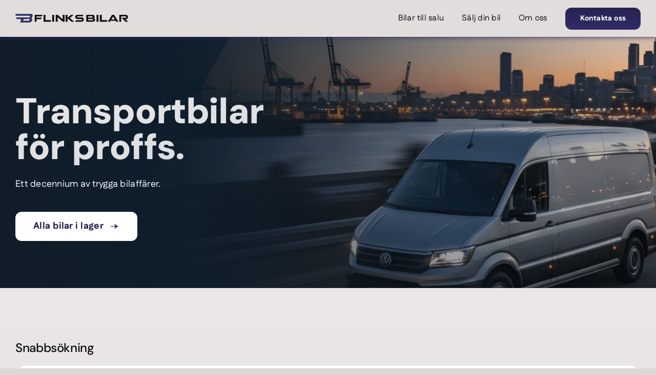

--- FILE ---
content_type: text/html; charset=UTF-8
request_url: https://flinksbilar.se/wp-admin/admin-ajax.php
body_size: -507
content:
<input type="hidden" id="fusion-form-nonce-21392" name="fusion-form-nonce-21392" value="6df8773b64" />

--- FILE ---
content_type: text/css
request_url: https://flinksbilar.se/wp-content/plugins/qala-blocket-connector/dist/css/app.css?ver=202601261221
body_size: 730
content:
.qala-blocket-connector__log-viewer{clear:both;margin-bottom:2em;overflow:visible;position:relative;z-index:1}.qala-log-viewer-controls{background:#fff;border:1px solid #c3c4c7;border-radius:4px;box-shadow:0 1px 1px rgba(0,0,0,.04);margin-bottom:1em;padding:12px}.control-group{align-items:center;display:flex;flex-wrap:wrap;gap:12px}.qala-log-viewer-controls label{align-items:center;display:flex;font-weight:500;gap:6px;margin:0}.qala-log-viewer-controls input[type=number]{width:80px}.qala-log-search{flex:1;max-width:300px;min-width:200px}.qala-log-level-filter{min-width:140px}.qala-log-stats{color:#646970;font-size:13px;margin-left:auto}.qala-log-viewer-content{word-wrap:break-word;background:#1e1e1e;border:1px solid #c3c4c7;border-radius:4px;color:#d4d4d4;font-family:Courier New,Consolas,Monaco,monospace;font-size:13px;line-height:1.6;max-height:600px;overflow-y:auto;padding:15px;position:relative;white-space:pre-wrap;z-index:1}.qala-log-line{border-bottom:1px solid hsla(0,0%,100%,.05);padding:2px 0}.qala-log-line:last-child{border-bottom:0}.qala-log-line.qala-log-debug{color:#9cdcfe}.qala-log-line.qala-log-info{color:#4ec9b0}.qala-log-line.qala-log-notice{color:#dcdcaa}.qala-log-line.qala-log-warning{background:rgba(255,193,7,.1);color:#ce9178}.qala-log-line.qala-log-error{background:rgba(220,53,69,.1);color:#f48771}.qala-log-line.qala-log-critical{background:rgba(220,53,69,.2);color:#ff6b6b}.qala-log-highlight{background:#ffeb3b;border-radius:2px;color:#000;font-weight:600;padding:2px 4px}.wrap .qala-blocket-connector__log-viewer{display:block;float:none;width:100%}.wrap .qala-blocket-connector__log-viewer:after{clear:both;content:"";display:table}.toplevel_page_qala-blocket-connector #wpfooter{clear:both;margin-top:0;position:relative}.qala-debug-info-container{margin-top:10px}.qala-debug-info-button{margin-right:10px}.qala-debug-info-spinner{float:none;margin:0 10px}.qala-debug-info-result{display:none;margin-top:10px}.qala-debug-info-card{word-wrap:break-word;background:#1e1e1e;border:1px solid #c3c4c7;border-radius:4px;color:#d4d4d4;font-family:Courier New,Consolas,Monaco,monospace;font-size:13px;line-height:1.6;max-height:600px;overflow-y:auto;padding:15px}.qala-debug-info-message,.qala-debug-info-title{color:#4ec9b0;font-weight:600;margin-bottom:15px}.qala-debug-info-title{font-size:16px;margin-top:0}.qala-debug-info-heading{color:#4ec9b0;font-size:14px;font-weight:600;margin:20px 0 10px}.qala-debug-info-heading:first-of-type{margin-top:0}.qala-debug-info-divider{border:0;border-top:1px solid hsla(0,0%,100%,.1);margin:15px 0}.qala-debug-info-table{border-collapse:collapse;margin-bottom:10px;width:100%}.qala-debug-info-label,.qala-debug-info-value{color:#d4d4d4;padding:8px 0}.qala-debug-info-value{text-align:right}.qala-debug-info-border{border-bottom:1px solid hsla(0,0%,100%,.05)}.qala-count-create{color:#4ec9b0}.qala-count-update{color:#9cdcfe}.qala-count-delete{color:#f48771}.qala-debug-info-error{background:rgba(220,53,69,.1);border-radius:4px;color:#f48771;padding:10px}

/*# sourceMappingURL=app.css.map*/

--- FILE ---
content_type: application/x-javascript
request_url: https://consentcdn.cookiebot.com/consentconfig/fc94878e-cfe4-458a-9166-28743fa62d5b/flinksbilar.se/configuration.js
body_size: 243
content:
CookieConsent.configuration.tags.push({id:187224508,type:"script",tagID:"",innerHash:"",outerHash:"",tagHash:"3506770422883",url:"https://consent.cookiebot.com/uc.js",resolvedUrl:"https://consent.cookiebot.com/uc.js",cat:[1]});CookieConsent.configuration.tags.push({id:187224509,type:"script",tagID:"",innerHash:"",outerHash:"",tagHash:"17031428237354",url:"https://www.googletagmanager.com/gtag/js?id=G-03QP90CLFB",resolvedUrl:"https://www.googletagmanager.com/gtag/js?id=G-03QP90CLFB",cat:[3]});CookieConsent.configuration.tags.push({id:187224510,type:"script",tagID:"",innerHash:"",outerHash:"",tagHash:"5310369152927",url:"https://flinksbilar.se/wp-content/plugins/woocommerce/assets/js/sourcebuster/sourcebuster.min.js?ver=9.9.5",resolvedUrl:"https://flinksbilar.se/wp-content/plugins/woocommerce/assets/js/sourcebuster/sourcebuster.min.js?ver=9.9.5",cat:[4]});CookieConsent.configuration.tags.push({id:187224511,type:"script",tagID:"",innerHash:"",outerHash:"",tagHash:"17308034164092",url:"https://flinksbilar.se/wp-content/plugins/woocommerce/assets/client/blocks/wc-blocks-middleware.js?ver=d79dedade2f2e4dc9df4",resolvedUrl:"https://flinksbilar.se/wp-content/plugins/woocommerce/assets/client/blocks/wc-blocks-middleware.js?ver=d79dedade2f2e4dc9df4",cat:[1]});CookieConsent.configuration.tags.push({id:187224512,type:"script",tagID:"",innerHash:"",outerHash:"",tagHash:"8456427560098",url:"https://flinksbilar.se/wp-content/plugins/woocommerce/assets/client/blocks/wc-blocks-data.js?ver=6a989f68440048d30473",resolvedUrl:"https://flinksbilar.se/wp-content/plugins/woocommerce/assets/client/blocks/wc-blocks-data.js?ver=6a989f68440048d30473",cat:[5]});

--- FILE ---
content_type: image/svg+xml
request_url: https://flinksbilar.se/wp-content/uploads/flinksbilar-logo.svg
body_size: 1052
content:
<?xml version="1.0" encoding="UTF-8"?>
<svg id="Lager_1" data-name="Lager 1" xmlns="http://www.w3.org/2000/svg" width="581" height="44" viewBox="0 0 581 44">
  <defs>
    <style>
      .cls-1 {
        fill: #312e67;
      }

      .cls-2 {
        fill: #11100e;
      }
    </style>
  </defs>
  <polygon class="cls-2" points="135.35 19.19 132.67 26.78 109.16 26.78 109.16 39.03 99.35 39.03 99.35 4.97 139.98 4.97 137.31 12.55 109.16 12.55 109.16 19.19 135.35 19.19 135.35 19.19"/>
  <polygon class="cls-2" points="184.36 31.34 181.6 39.03 145.4 39.03 145.4 4.97 155.21 4.97 155.21 31.34 184.36 31.34 184.36 31.34"/>
  <polygon class="cls-2" points="199.56 39.03 189.77 39.03 189.77 4.97 199.56 4.97 199.56 39.03 199.56 39.03"/>
  <polygon class="cls-2" points="253.45 39.03 243.55 39.03 217.96 16.82 217.96 39.03 208.09 39.03 208.09 4.97 217.96 4.97 243.55 27.26 243.55 4.97 253.45 4.97 253.45 39.03 253.45 39.03"/>
  <polygon class="cls-2" points="280.34 20.95 302.72 39.03 289.18 39.03 268.79 22.62 268.79 39.03 259.01 39.03 259.01 4.97 268.79 4.97 268.79 19.62 287.31 4.97 300.78 4.97 280.34 20.95 280.34 20.95"/>
  <path class="cls-2" d="M319.94,25.7c-3.44,0-6.26-1.03-8.42-3.11-2.16-2.08-3.24-4.56-3.24-7.42s1.08-5.24,3.24-7.26c2.08-1.97,4.86-2.94,8.42-2.94h30.4l-2.7,7.34h-26.65c-.77,0-1.42.27-1.96.78-.51.49-.8,1.11-.82,1.89.03.65.31,1.24.82,1.78.6.51,1.31.78,2.11.78h19.74c3.61,0,6.48,1.03,8.64,3.1,2.22,2.13,3.33,4.62,3.33,7.48s-1.11,5.53-3.33,7.67c-2.24,2.16-5.12,3.24-8.64,3.24h-32.14l2.7-7.37h29.06c.91,0,1.68-.3,2.3-.89.63-.59.94-1.3.94-2.11s-.31-1.51-.91-2.08c-.6-.59-1.31-.89-2.19-.89h-20.7Z"/>
  <path class="cls-2" d="M374.8,31.72h22.35c1.11-.03,2.02-.35,2.7-1,.71-.68,1.05-1.46,1.05-2.38s-.34-1.67-1.05-2.32c-.68-.65-1.56-.97-2.62-.97h-22.44v6.67h0ZM374.8,18.73h19.99c1.05,0,1.93-.32,2.64-1,.68-.67,1.02-1.46,1.02-2.35s-.34-1.65-1.02-2.27c-.65-.68-1.51-1-2.56-1h-20.08v6.61h0ZM405.85,20.49c-.15.15-.43.3-.71.65,1.08.4,2.02,1,2.84,1.84,1.96,1.84,2.93,4.02,2.93,6.56s-.97,4.78-2.93,6.7c-1.96,1.86-4.49,2.78-7.62,2.81h-35.35V4.97h33.44c3.01,0,5.46.89,7.37,2.7,1.9,1.78,2.84,3.91,2.84,6.4s-.94,4.64-2.82,6.43h0Z"/>
  <polygon class="cls-2" points="427.99 39.04 418.21 39.04 418.21 4.97 427.99 4.97 427.99 39.04 427.99 39.04"/>
  <polygon class="cls-2" points="474.25 31.34 471.49 39.04 435.29 39.04 435.29 4.97 445.1 4.97 445.1 31.34 474.25 31.34 474.25 31.34"/>
  <path class="cls-2" d="M512.19,27.72l-8.68-13.9-8.64,13.9h17.32ZM490.92,34.01l-3.07,5.02h-11.09l21.47-34.07h10.86l21.47,34.07h-11.35l-3.1-5.02h-25.2Z"/>
  <path class="cls-2" d="M568.72,4.97c3.58,0,6.48,1.05,8.7,3.16,2.24,2.13,3.35,4.64,3.35,7.53s-1.11,5.45-3.35,7.64c-2.22,2.13-5.09,3.21-8.62,3.21h-2.36l14.5,12.53h-13.42l-20.59-19.33h20.16c1.14,0,2.07-.35,2.84-1.08.74-.7,1.11-1.54,1.11-2.51s-.37-1.84-1.08-2.51c-.71-.7-1.62-1.05-2.79-1.05h-21.73v26.48h-9.87V4.97h33.13Z"/>
  <path class="cls-1" d="M88.8,11.91c.83-3.16.36-5.86-1.46-8.12-1.83-2.3-4.62-3.44-8.47-3.44H.05l1.79,9.09h70.08c1.35,0,2.32.42,2.93,1.27.65.8.84,1.75.53,2.89-.29,1.12-.98,2.13-2.09,2.98-1.12.86-2.35,1.26-3.68,1.26h-2.12l-4.84,8.04h7.95c1.33,0,2.34.4,2.99,1.24.69.82.85,1.81.56,2.95-.31,1.16-1,2.15-2.13,3-1.1.84-2.35,1.24-3.78,1.27h-28.38l2.22-8.46h19.55l4.84-8.04H3.81l1.92,8.02h23.94l-4.69,17.78h44.91c3.98-.04,7.5-1.2,10.62-3.57,3.14-2.43,5.12-5.25,5.97-8.5.85-3.23.35-6.01-1.52-8.33-.78-1.07-1.76-1.82-3.01-2.34.47-.44.87-.65,1.12-.82,2.99-2.26,4.9-4.98,5.74-8.17h0Z"/>
</svg>

--- FILE ---
content_type: application/javascript
request_url: https://flinksbilar.se/wp-content/plugins/qala-blocket-connector/dist/javascript/app.js?ver=202601261221
body_size: 2359
content:
(()=>{var e,t={10:()=>{!function(e){"use strict";var t={init:function(t){this.ajaxUrl=t.ajaxUrl,this.nonce=t.nonce,this.$button=e("#qala-get-debug-info"),this.$spinner=e("#qala-debug-info-spinner"),this.$result=e("#qala-debug-info-result"),this.$button.length&&this.bindEvents()},bindEvents:function(){var e=this;this.$button.on("click",function(t){t.preventDefault(),e.handleDebugInfoRequest()})},handleDebugInfoRequest:function(){var t=this;this.$button.prop("disabled",!0),this.$spinner.addClass("is-active"),this.$result.hide(),e.ajax({url:this.ajaxUrl,type:"POST",data:{action:"qala_blocket_connector_get_debug_info",nonce:this.nonce},success:function(e){t.$spinner.removeClass("is-active"),t.$button.prop("disabled",!1),e.success?t.displayDebugInfo(e.data):t.displayError(e.data.message||"Unknown error")},error:function(){t.$spinner.removeClass("is-active"),t.$button.prop("disabled",!1),t.displayError("Request failed")}})},displayDebugInfo:function(e){var t='<div class="qala-debug-info-card">';t+='<h4 class="qala-debug-info-title">Sync Overview</h4>',t+=this.buildTable([{label:"Products in API:",value:e.api_product_count},{label:"Would be created:",value:e.products_to_create_count,class:"qala-count-create"},{label:"Would be updated:",value:e.products_to_update_count,class:"qala-count-update"},{label:"Would be deleted:",value:e.products_to_delete_count,class:"qala-count-delete"}]),t+='<hr class="qala-debug-info-divider">',t+='<h4 class="qala-debug-info-heading">WooCommerce Status</h4>',t+=this.buildTable([{label:"Total products:",value:e.woo_total_products},{label:"API-synced products:",value:e.woo_api_products}]),t+='<hr class="qala-debug-info-divider">',t+='<h4 class="qala-debug-info-heading">Sync Settings</h4>',t+=this.buildTable([{label:"Last sync:",value:e.last_sync_date},{label:"Delete setting:",value:e.delete_setting_label},{label:"Unique identifier:",value:e.unique_identifier},{label:"Batch size:",value:e.batch_size},{label:"Estimated batches:",value:e.batch_count}]),t+='<hr class="qala-debug-info-divider">',t+='<h4 class="qala-debug-info-heading">Taxonomy & Term Changes</h4>',t+=this.buildTable([{label:"Categories in API:",value:e.categories_in_api},{label:"Categories in WooCommerce:",value:e.categories_in_woo},{label:"Categories to create:",value:e.categories_to_create,class:"qala-count-create"},{label:"Attributes in API:",value:e.attributes_in_api},{label:"Attributes in WooCommerce:",value:e.attributes_in_woo},{label:"Attributes to create:",value:e.attributes_to_create,class:"qala-count-create"},{label:"Attribute terms in API:",value:e.attribute_terms_in_api},{label:"Attribute terms to create:",value:e.attribute_terms_to_create,class:"qala-count-create"}]),t+="</div>",this.$result.html(t).show()},buildTable:function(e){var t='<table class="qala-debug-info-table">';return e.forEach(function(a,l){var n=l===e.length-1,o=a.class?' class="'+a.class+'"':"";t+="<tr>",t+='<td class="qala-debug-info-label'+(n?"":" qala-debug-info-border")+'"><strong>'+a.label+"</strong></td>",t+='<td class="qala-debug-info-value'+(n?"":" qala-debug-info-border")+'"'+o+">"+a.value+"</td>",t+="</tr>"}),t+="</table>"},displayError:function(e){this.$result.html('<strong class="qala-debug-info-error">Error: '+e+"</strong>").show()}};e(document).ready(function(){"undefined"!=typeof QalaBlocketConnectorDebugInfo&&QalaBlocketConnectorDebugInfo&&t.init(QalaBlocketConnectorDebugInfo)})}(jQuery)},743:()=>{},771:()=>{!function(e){"use strict";var t={init:function(){var t=e(".qala-blocket-connector__log-viewer");if(t.length){this.$logViewer=t,this.$logContent=t.find("#qala-log-content"),this.$linesLimit=t.find("#qala-log-lines-limit"),this.$search=t.find("#qala-log-search"),this.$levelFilter=t.find("#qala-log-level-filter"),this.$stats=t.find("#qala-log-stats"),this.$refresh=t.find("#qala-log-refresh");var a=t.attr("data-log-content");if(a)try{this.fullContent=atob(a)}catch(e){this.fullContent=this.$logContent.text()}else this.fullContent=this.$logContent.text();this.totalLines=parseInt(t.attr("data-total-lines"))||0,this.bindEvents(),this.filterLogs()}},bindEvents:function(){var e=this;this.$linesLimit.on("change",function(){return e.filterLogs()}),this.$search.on("input",function(){return e.filterLogs()}),this.$levelFilter.on("change",function(){return e.filterLogs()}),this.$refresh.on("click",function(){window.location.reload()})},filterLogs:function(){var e=this.$search.val().toLowerCase(),t=this.$levelFilter.val(),a=parseInt(this.$linesLimit.val())||500,l=this.fullContent.split("\n"),n=l;t&&(n=n.filter(function(e){return-1!==e.indexOf("["+t+"]")})),e&&(n=n.filter(function(t){return-1!==t.toLowerCase().indexOf(e)}));var o=n;a>0&&n.length>a&&(o=n.slice(-a));var i=this.formatLogLines(o,e);this.$logContent.html(i);var r=o.length,s=n.length,c="Showing ".concat(r," of ").concat(s," lines");s<l.length&&(c+=" (filtered from ".concat(l.length," total)")),this.$stats.text(c)},formatLogLines:function(e,t){var a=this,l="";return e.forEach(function(e){if(e.trim()){var n=a.getLevelInfo(e),o=e;t&&(o=a.highlightSearchTerm(o,t)),l+='<div class="qala-log-line qala-log-'.concat(n.class,'" style="color: ').concat(n.color,"; background: ").concat(n.bgColor,'; padding: 2px 0;">').concat(o,"</div>")}else l+="\n"}),l},getLevelInfo:function(e){return-1!==e.indexOf("[DEBUG]")?{class:"debug",color:"#9cdcfe",bgColor:"transparent"}:-1!==e.indexOf("[INFO]")?{class:"info",color:"#4ec9b0",bgColor:"transparent"}:-1!==e.indexOf("[NOTICE]")?{class:"notice",color:"#dcdcaa",bgColor:"transparent"}:-1!==e.indexOf("[WARNING]")?{class:"warning",color:"#ce9178",bgColor:"rgba(255, 193, 7, 0.1)"}:-1!==e.indexOf("[ERROR]")?{class:"error",color:"#f48771",bgColor:"rgba(220, 53, 69, 0.1)"}:-1!==e.indexOf("[CRITICAL]")?{class:"critical",color:"#ff6b6b",bgColor:"rgba(220, 53, 69, 0.2)"}:{class:"default",color:"#d4d4d4",bgColor:"transparent"}},highlightSearchTerm:function(e,t){var a=this.escapeRegex(t),l=new RegExp("("+a+")","gi");return e.replace(l,'<mark class="qala-log-highlight">$1</mark>')},escapeRegex:function(e){for(var t="",a=0;a<e.length;a++){var l=e[a];t+="."===l||"*"===l||"+"===l||"?"===l||"^"===l||"$"===l||"{"===l||"}"===l||"("===l||")"===l||"|"===l||"["===l||"]"===l||"\\"===l?"\\"+l:l}return t}};e(document).ready(function(){t.init()})}(jQuery)},901:(e,t,a)=>{"use strict";a(771),a(10)}},a={};function l(e){var n=a[e];if(void 0!==n)return n.exports;var o=a[e]={exports:{}};return t[e](o,o.exports,l),o.exports}l.m=t,e=[],l.O=(t,a,n,o)=>{if(!a){var i=1/0;for(u=0;u<e.length;u++){for(var[a,n,o]=e[u],r=!0,s=0;s<a.length;s++)(!1&o||i>=o)&&Object.keys(l.O).every(e=>l.O[e](a[s]))?a.splice(s--,1):(r=!1,o<i&&(i=o));if(r){e.splice(u--,1);var c=n();void 0!==c&&(t=c)}}return t}o=o||0;for(var u=e.length;u>0&&e[u-1][2]>o;u--)e[u]=e[u-1];e[u]=[a,n,o]},l.n=e=>{var t=e&&e.__esModule?()=>e.default:()=>e;return l.d(t,{a:t}),t},l.d=(e,t)=>{for(var a in t)l.o(t,a)&&!l.o(e,a)&&Object.defineProperty(e,a,{enumerable:!0,get:t[a]})},l.o=(e,t)=>Object.prototype.hasOwnProperty.call(e,t),(()=>{var e={231:0,252:0};l.O.j=t=>0===e[t];var t=(t,a)=>{var n,o,[i,r,s]=a,c=0;if(i.some(t=>0!==e[t])){for(n in r)l.o(r,n)&&(l.m[n]=r[n]);if(s)var u=s(l)}for(t&&t(a);c<i.length;c++)o=i[c],l.o(e,o)&&e[o]&&e[o][0](),e[o]=0;return l.O(u)},a=self.webpackChunkqala_blocket_connector=self.webpackChunkqala_blocket_connector||[];a.forEach(t.bind(null,0)),a.push=t.bind(null,a.push.bind(a))})(),l.O(void 0,[252],()=>l(901));var n=l.O(void 0,[252],()=>l(743));n=l.O(n)})();
//# sourceMappingURL=app.js.map

--- FILE ---
content_type: application/x-javascript; charset=utf-8
request_url: https://consent.cookiebot.com/fc94878e-cfe4-458a-9166-28743fa62d5b/cc.js?renew=false&referer=flinksbilar.se&dnt=false&init=false
body_size: 209
content:
if(console){var cookiedomainwarning='Error: The domain FLINKSBILAR.SE is not authorized to show the cookie banner for domain group ID fc94878e-cfe4-458a-9166-28743fa62d5b. Please add it to the domain group in the Cookiebot Manager to authorize the domain.';if(typeof console.warn === 'function'){console.warn(cookiedomainwarning)}else{console.log(cookiedomainwarning)}};